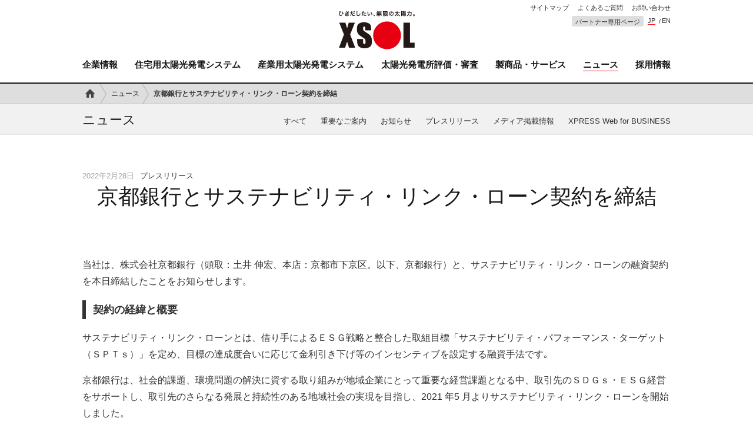

--- FILE ---
content_type: text/html; charset=UTF-8
request_url: https://www.xsol.co.jp/news/2022/02/28037/
body_size: 12023
content:
<!doctype html>
<html lang="ja">
<head>
<meta charset="UTF-8">
<meta name="viewport" content="width=device-width,maximum-scale=1.0,user-scalable=yes">
<meta name="format-detection" content="telephone=no">
  <meta http-equiv="Cache-Control" content="no-cache">
  <meta http-equiv="Pragma" content="no-cache">
  <meta http-equiv="Expires" content="0">

<link rel="stylesheet" href="https://www.xsol.co.jp/wp-content/themes/2016/js/slick/slick.css" type="text/css" media="screen">
<link rel="stylesheet" href="https://www.xsol.co.jp/wp-content/themes/2016/js/owl/owl.carousel.css" type="text/css" media="screen">
<link rel="stylesheet" href="https://www.xsol.co.jp/wp-content/themes/2016/js/perfect-scrollbar/perfect-scrollbar.min.css" type="text/css" media="screen">
<link rel="stylesheet" href="https://www.xsol.co.jp/wp-content/themes/2016/js/fancybox/jquery.fancybox-1.3.1.css" type="text/css" media="screen">
<link rel="stylesheet" href="https://www.xsol.co.jp/wp-content/themes/2016/css/style.css?260114" type="text/css" media="screen,print">
<link rel="stylesheet" href="https://www.xsol.co.jp/wp-content/themes/2016/css/footer.css" type="text/css" media="screen,print">

<link rel="stylesheet" href="https://www.xsol.co.jp/wp-content/themes/2016/css/news_fonts.css" type="text/css" media="screen,print">
<link rel="stylesheet" href="https://www.xsol.co.jp/wp-content/themes/2016/css/news_style.css" type="text/css" media="screen,print">
<link rel="stylesheet" href="https://www.xsol.co.jp/wp-content/themes/2016/css/news_style02.css" type="text/css" media="screen,print">

<script src="https://www.xsol.co.jp/wp-content/themes/2016/js/jquery-1.10.2.min.js"></script>
<script src="https://www.xsol.co.jp/wp-content/themes/2016/js/jquery-migrate.js"></script>
<script src="https://www.xsol.co.jp/wp-content/themes/2016/js/jquery.easing.min.js"></script>
<script src="https://www.xsol.co.jp/wp-content/themes/2016/js/jquery.scrollTo-min.js"></script>
<script src="https://www.xsol.co.jp/wp-content/themes/2016/js/slick/slick.js"></script>
<script src="https://www.xsol.co.jp/wp-content/themes/2016/js/owl/owl.carousel.min.js"></script>
<script src="https://www.xsol.co.jp/wp-content/themes/2016/js/perfect-scrollbar/perfect-scrollbar.jquery.min.js"></script>
<script src="https://www.xsol.co.jp/wp-content/themes/2016/js/jquery.waypoints.min.js"></script>
<script src="https://www.xsol.co.jp/wp-content/themes/2016/js/jqueryAutoHeight.js"></script>
<script src="https://www.xsol.co.jp/wp-content/themes/2016/js/fancybox/jquery.fancybox-1.3.1.pack.js"></script>
<script src="https://www.xsol.co.jp/wp-content/themes/2016/js/jquery.rwdImageMaps.min.js"></script>
<script src="https://www.xsol.co.jp/wp-content/themes/2016/js/scripts.js"></script>

<!--[if lt IE 9]><script language="javascript" type="text/javascript" src="//html5shim.googlecode.com/svn/trunk/html5.js"></script><![endif]-->
<!--[if IE 7]><link rel="stylesheet" href="https://www.xsol.co.jp/wp-content/themes/2016/css/symbols-ie7.css"><![endif]-->

<link rel="stylesheet" href="https://www.xsol.co.jp/wp-content/themes/2016/css/search.css" type="text/css" media="screen,print">
<script src="https://www.xsol.co.jp/wp-content/themes/2016/js/search.js"></script>





<meta name="keywords" content="太陽光発電,EPC,施工,メンテナンス,エクソル,XSOL" />
<meta name="description" content="太陽光発電の総合企業【XSOL(エクソル)】からお知らせしたニュースをご紹介しています。太陽光発電を、将来にわたる持続可能な日本の基幹エネルギーへすべく、お客様と太陽光発電の様々な関わり方をサポートいたします。" />
	<style>img:is([sizes="auto" i], [sizes^="auto," i]) { contain-intrinsic-size: 3000px 1500px }</style>
	
		<!-- All in One SEO 4.2.0 -->
		<title>京都銀行とサステナビリティ・リンク・ローン契約を締結 - 太陽光発電のXSOL（エクソル）</title>
		<meta name="description" content="当社は、株式会社京都銀行（頭取：土井 伸宏、本店：京都市下京区。以下、京都銀行）と、サステナビリティ・リンク・" />
		<meta name="robots" content="max-image-preview:large" />
		<link rel="canonical" href="https://www.xsol.co.jp/news/2022/02/28037/" />
		<meta property="og:locale" content="ja_JP" />
		<meta property="og:site_name" content="太陽光発電のXSOL（エクソル） -" />
		<meta property="og:type" content="article" />
		<meta property="og:title" content="京都銀行とサステナビリティ・リンク・ローン契約を締結 - 太陽光発電のXSOL（エクソル）" />
		<meta property="og:description" content="当社は、株式会社京都銀行（頭取：土井 伸宏、本店：京都市下京区。以下、京都銀行）と、サステナビリティ・リンク・" />
		<meta property="og:url" content="https://www.xsol.co.jp/news/2022/02/28037/" />
		<meta property="og:image" content="https://www.xsol.co.jp/wp-content/uploads/2022/05/xsol-logo-scaled.jpg" />
		<meta property="og:image:secure_url" content="https://www.xsol.co.jp/wp-content/uploads/2022/05/xsol-logo-scaled.jpg" />
		<meta property="og:image:width" content="2560" />
		<meta property="og:image:height" content="1336" />
		<meta property="article:published_time" content="2022-02-28T07:00:47+00:00" />
		<meta property="article:modified_time" content="2022-02-28T07:04:03+00:00" />
		<meta property="article:publisher" content="https://www.facebook.com/XSOL.official/" />
		<meta name="twitter:card" content="summary_large_image" />
		<meta name="twitter:site" content="@XSOL_JP" />
		<meta name="twitter:title" content="京都銀行とサステナビリティ・リンク・ローン契約を締結 - 太陽光発電のXSOL（エクソル）" />
		<meta name="twitter:description" content="当社は、株式会社京都銀行（頭取：土井 伸宏、本店：京都市下京区。以下、京都銀行）と、サステナビリティ・リンク・" />
		<meta name="twitter:creator" content="@XSOL_JP" />
		<meta name="twitter:image" content="https://www.xsol.co.jp/wp-content/uploads/2022/05/xsollogo.jpg" />
		<script type="application/ld+json" class="aioseo-schema">
			{"@context":"https:\/\/schema.org","@graph":[{"@type":"WebSite","@id":"https:\/\/www.xsol.co.jp\/#website","url":"https:\/\/www.xsol.co.jp\/","name":"\u592a\u967d\u5149\u767a\u96fb\u306eXSOL\uff08\u30a8\u30af\u30bd\u30eb\uff09","inLanguage":"ja","publisher":{"@id":"https:\/\/www.xsol.co.jp\/#organization"}},{"@type":"Organization","@id":"https:\/\/www.xsol.co.jp\/#organization","name":"\u682a\u5f0f\u4f1a\u793e\u30a8\u30af\u30bd\u30eb","url":"https:\/\/www.xsol.co.jp\/","logo":{"@type":"ImageObject","@id":"https:\/\/www.xsol.co.jp\/#organizationLogo","url":"https:\/\/www.xsol.co.jp\/wp-content\/uploads\/2022\/05\/xsollogo.jpg","width":280,"height":150,"caption":"\u592a\u967d\u5149\u767a\u96fb\u306eXSOL\uff08\u30a8\u30af\u30bd\u30eb\uff09"},"image":{"@id":"https:\/\/www.xsol.co.jp\/#organizationLogo"},"sameAs":["https:\/\/www.facebook.com\/XSOL.official\/","https:\/\/twitter.com\/XSOL_JP"]},{"@type":"BreadcrumbList","@id":"https:\/\/www.xsol.co.jp\/news\/2022\/02\/28037\/#breadcrumblist","itemListElement":[{"@type":"ListItem","@id":"https:\/\/www.xsol.co.jp\/#listItem","position":1,"item":{"@type":"WebPage","@id":"https:\/\/www.xsol.co.jp\/","name":"Home","description":"\u30a8\u30af\u30bd\u30eb\u306f\u3001\u592a\u967d\u5149\u767a\u96fb\u696d\u754c\u3092\u727d\u5f15\u3059\u308b\u552f\u4e00\u7121\u4e8c\u306e\u30d1\u30ef\u30fc\u30fb\u30a4\u30ce\u30d9\u30fc\u30b7\u30e7\u30f3\u4f01\u696d\u3067\u3059\u3002\u592a\u967d\u5149\u767a\u96fb\u3092\u3001\u5c06\u6765\u306b\u308f\u305f\u308b\u6301\u7d9a\u53ef\u80fd\u306a\u65e5\u672c\u306e\u57fa\u5e79\u30a8\u30cd\u30eb\u30ae\u30fc\u3078\u3059\u3079\u304f\u3001\u300c\u9577\u671f\u5b89\u5b9a\u7a3c\u50cd\u306e\u5b9f\u73fe\u300d\u3068\u300c \u3055\u3089\u306a\u308b\u30a8\u30cd\u30eb\u30ae\u30fc\u30b3\u30b9\u30c8\u4f4e\u6e1b\u300d\u3092\u4f7f\u547d\u3068\u3057\u3066\u3001\u30e6\u30fc\u30b6\u30fc\u304c\u6c42\u3081\u308b\u4fa1\u5024\u3092\u5275\u9020\u30fb\u63d0\u4f9b\u3057\u3066\u3044\u307e\u3059\u3002","url":"https:\/\/www.xsol.co.jp\/"},"nextItem":"https:\/\/www.xsol.co.jp\/news\/2022\/02\/28037\/#listItem"},{"@type":"ListItem","@id":"https:\/\/www.xsol.co.jp\/news\/2022\/02\/28037\/#listItem","position":2,"item":{"@type":"WebPage","@id":"https:\/\/www.xsol.co.jp\/news\/2022\/02\/28037\/","name":"\u4eac\u90fd\u9280\u884c\u3068\u30b5\u30b9\u30c6\u30ca\u30d3\u30ea\u30c6\u30a3\u30fb\u30ea\u30f3\u30af\u30fb\u30ed\u30fc\u30f3\u5951\u7d04\u3092\u7de0\u7d50","description":"\u5f53\u793e\u306f\u3001\u682a\u5f0f\u4f1a\u793e\u4eac\u90fd\u9280\u884c\uff08\u982d\u53d6\uff1a\u571f\u4e95 \u4f38\u5b8f\u3001\u672c\u5e97\uff1a\u4eac\u90fd\u5e02\u4e0b\u4eac\u533a\u3002\u4ee5\u4e0b\u3001\u4eac\u90fd\u9280\u884c\uff09\u3068\u3001\u30b5\u30b9\u30c6\u30ca\u30d3\u30ea\u30c6\u30a3\u30fb\u30ea\u30f3\u30af\u30fb","url":"https:\/\/www.xsol.co.jp\/news\/2022\/02\/28037\/"},"previousItem":"https:\/\/www.xsol.co.jp\/#listItem"}]},{"@type":"Person","@id":"https:\/\/www.xsol.co.jp\/author\/xsol_manager\/#author","url":"https:\/\/www.xsol.co.jp\/author\/xsol_manager\/","name":"xsol_manager","image":{"@type":"ImageObject","@id":"https:\/\/www.xsol.co.jp\/news\/2022\/02\/28037\/#authorImage","url":"https:\/\/secure.gravatar.com\/avatar\/1777b864f2b22b14e9a37bd631cf6d157b2772b326fdf080ae142b7c7497aeda?s=96&d=mm&r=g","width":96,"height":96,"caption":"xsol_manager"},"sameAs":["https:\/\/www.facebook.com\/XSOL.official\/","https:\/\/twitter.com\/XSOL_JP"]},{"@type":"WebPage","@id":"https:\/\/www.xsol.co.jp\/news\/2022\/02\/28037\/#webpage","url":"https:\/\/www.xsol.co.jp\/news\/2022\/02\/28037\/","name":"\u4eac\u90fd\u9280\u884c\u3068\u30b5\u30b9\u30c6\u30ca\u30d3\u30ea\u30c6\u30a3\u30fb\u30ea\u30f3\u30af\u30fb\u30ed\u30fc\u30f3\u5951\u7d04\u3092\u7de0\u7d50 - \u592a\u967d\u5149\u767a\u96fb\u306eXSOL\uff08\u30a8\u30af\u30bd\u30eb\uff09","description":"\u5f53\u793e\u306f\u3001\u682a\u5f0f\u4f1a\u793e\u4eac\u90fd\u9280\u884c\uff08\u982d\u53d6\uff1a\u571f\u4e95 \u4f38\u5b8f\u3001\u672c\u5e97\uff1a\u4eac\u90fd\u5e02\u4e0b\u4eac\u533a\u3002\u4ee5\u4e0b\u3001\u4eac\u90fd\u9280\u884c\uff09\u3068\u3001\u30b5\u30b9\u30c6\u30ca\u30d3\u30ea\u30c6\u30a3\u30fb\u30ea\u30f3\u30af\u30fb","inLanguage":"ja","isPartOf":{"@id":"https:\/\/www.xsol.co.jp\/#website"},"breadcrumb":{"@id":"https:\/\/www.xsol.co.jp\/news\/2022\/02\/28037\/#breadcrumblist"},"author":"https:\/\/www.xsol.co.jp\/author\/xsol_manager\/#author","creator":"https:\/\/www.xsol.co.jp\/author\/xsol_manager\/#author","datePublished":"2022-02-28T07:00:47+09:00","dateModified":"2022-02-28T07:04:03+09:00"}]}
		</script>
		<!-- All in One SEO -->

<script>var ajaxurl='https://www.xsol.co.jp/wp-admin/admin-ajax.php';</script>
		<!-- This site uses the Google Analytics by MonsterInsights plugin v8.5.2 - Using Analytics tracking - https://www.monsterinsights.com/ -->
							<script src="//www.googletagmanager.com/gtag/js?id=G-M2D3F0L764"  data-cfasync="false" data-wpfc-render="false" type="text/javascript" async></script>
			<script data-cfasync="false" data-wpfc-render="false" type="text/javascript">
				var mi_version = '8.5.2';
				var mi_track_user = true;
				var mi_no_track_reason = '';
				
								var disableStrs = [
										'ga-disable-G-M2D3F0L764',
														];

				/* Function to detect opted out users */
				function __gtagTrackerIsOptedOut() {
					for ( var index = 0; index < disableStrs.length; index++ ) {
						if ( document.cookie.indexOf( disableStrs[ index ] + '=true' ) > -1 ) {
							return true;
						}
					}

					return false;
				}

				/* Disable tracking if the opt-out cookie exists. */
				if ( __gtagTrackerIsOptedOut() ) {
					for ( var index = 0; index < disableStrs.length; index++ ) {
						window[ disableStrs[ index ] ] = true;
					}
				}

				/* Opt-out function */
				function __gtagTrackerOptout() {
					for ( var index = 0; index < disableStrs.length; index++ ) {
						document.cookie = disableStrs[ index ] + '=true; expires=Thu, 31 Dec 2099 23:59:59 UTC; path=/';
						window[ disableStrs[ index ] ] = true;
					}
				}

				if ( 'undefined' === typeof gaOptout ) {
					function gaOptout() {
						__gtagTrackerOptout();
					}
				}
								window.dataLayer = window.dataLayer || [];

				window.MonsterInsightsDualTracker = {
					helpers: {},
					trackers: {},
				};
				if ( mi_track_user ) {
					function __gtagDataLayer() {
						dataLayer.push( arguments );
					}

					function __gtagTracker( type, name, parameters ) {
						if (!parameters) {
							parameters = {};
						}

						if (parameters.send_to) {
							__gtagDataLayer.apply( null, arguments );
							return;
						}

						if ( type === 'event' ) {
															parameters.send_to = monsterinsights_frontend.v4_id;
								var hookName = name;
								if ( typeof parameters[ 'event_category' ] !== 'undefined' ) {
									hookName = parameters[ 'event_category' ] + ':' + name;
								}

								if ( typeof MonsterInsightsDualTracker.trackers[ hookName ] !== 'undefined' ) {
									MonsterInsightsDualTracker.trackers[ hookName ]( parameters );
								} else {
									__gtagDataLayer( 'event', name, parameters );
								}
							
													} else {
							__gtagDataLayer.apply( null, arguments );
						}
					}
					__gtagTracker( 'js', new Date() );
					__gtagTracker( 'set', {
						'developer_id.dZGIzZG' : true,
											} );
										__gtagTracker( 'config', 'G-M2D3F0L764', {"forceSSL":"true","link_attribution":"true"} );
															window.gtag = __gtagTracker;											(function () {
							/* https://developers.google.com/analytics/devguides/collection/analyticsjs/ */
							/* ga and __gaTracker compatibility shim. */
							var noopfn = function () {
								return null;
							};
							var newtracker = function () {
								return new Tracker();
							};
							var Tracker = function () {
								return null;
							};
							var p = Tracker.prototype;
							p.get = noopfn;
							p.set = noopfn;
							p.send = function (){
								var args = Array.prototype.slice.call(arguments);
								args.unshift( 'send' );
								__gaTracker.apply(null, args);
							};
							var __gaTracker = function () {
								var len = arguments.length;
								if ( len === 0 ) {
									return;
								}
								var f = arguments[len - 1];
								if ( typeof f !== 'object' || f === null || typeof f.hitCallback !== 'function' ) {
									if ( 'send' === arguments[0] ) {
										var hitConverted, hitObject = false, action;
										if ( 'event' === arguments[1] ) {
											if ( 'undefined' !== typeof arguments[3] ) {
												hitObject = {
													'eventAction': arguments[3],
													'eventCategory': arguments[2],
													'eventLabel': arguments[4],
													'value': arguments[5] ? arguments[5] : 1,
												}
											}
										}
										if ( 'pageview' === arguments[1] ) {
											if ( 'undefined' !== typeof arguments[2] ) {
												hitObject = {
													'eventAction': 'page_view',
													'page_path' : arguments[2],
												}
											}
										}
										if ( typeof arguments[2] === 'object' ) {
											hitObject = arguments[2];
										}
										if ( typeof arguments[5] === 'object' ) {
											Object.assign( hitObject, arguments[5] );
										}
										if ( 'undefined' !== typeof arguments[1].hitType ) {
											hitObject = arguments[1];
											if ( 'pageview' === hitObject.hitType ) {
												hitObject.eventAction = 'page_view';
											}
										}
										if ( hitObject ) {
											action = 'timing' === arguments[1].hitType ? 'timing_complete' : hitObject.eventAction;
											hitConverted = mapArgs( hitObject );
											__gtagTracker( 'event', action, hitConverted );
										}
									}
									return;
								}

								function mapArgs( args ) {
									var arg, hit = {};
									var gaMap = {
										'eventCategory': 'event_category',
										'eventAction': 'event_action',
										'eventLabel': 'event_label',
										'eventValue': 'event_value',
										'nonInteraction': 'non_interaction',
										'timingCategory': 'event_category',
										'timingVar': 'name',
										'timingValue': 'value',
										'timingLabel': 'event_label',
										'page' : 'page_path',
										'location' : 'page_location',
										'title' : 'page_title',
									};
									for ( arg in args ) {
																				if ( ! ( ! args.hasOwnProperty(arg) || ! gaMap.hasOwnProperty(arg) ) ) {
											hit[gaMap[arg]] = args[arg];
										} else {
											hit[arg] = args[arg];
										}
									}
									return hit;
								}

								try {
									f.hitCallback();
								} catch ( ex ) {
								}
							};
							__gaTracker.create = newtracker;
							__gaTracker.getByName = newtracker;
							__gaTracker.getAll = function () {
								return [];
							};
							__gaTracker.remove = noopfn;
							__gaTracker.loaded = true;
							window['__gaTracker'] = __gaTracker;
						})();
									} else {
										console.log( "" );
					( function () {
							function __gtagTracker() {
								return null;
							}
							window['__gtagTracker'] = __gtagTracker;
							window['gtag'] = __gtagTracker;
					} )();
									}
			</script>
				<!-- / Google Analytics by MonsterInsights -->
		<link rel='stylesheet' id='wp-block-library-css' href='https://www.xsol.co.jp/wp-includes/css/dist/block-library/style.min.css?ver=6.8.3' type='text/css' media='all' />
<style id='classic-theme-styles-inline-css' type='text/css'>
/*! This file is auto-generated */
.wp-block-button__link{color:#fff;background-color:#32373c;border-radius:9999px;box-shadow:none;text-decoration:none;padding:calc(.667em + 2px) calc(1.333em + 2px);font-size:1.125em}.wp-block-file__button{background:#32373c;color:#fff;text-decoration:none}
</style>
<style id='global-styles-inline-css' type='text/css'>
:root{--wp--preset--aspect-ratio--square: 1;--wp--preset--aspect-ratio--4-3: 4/3;--wp--preset--aspect-ratio--3-4: 3/4;--wp--preset--aspect-ratio--3-2: 3/2;--wp--preset--aspect-ratio--2-3: 2/3;--wp--preset--aspect-ratio--16-9: 16/9;--wp--preset--aspect-ratio--9-16: 9/16;--wp--preset--color--black: #000000;--wp--preset--color--cyan-bluish-gray: #abb8c3;--wp--preset--color--white: #ffffff;--wp--preset--color--pale-pink: #f78da7;--wp--preset--color--vivid-red: #cf2e2e;--wp--preset--color--luminous-vivid-orange: #ff6900;--wp--preset--color--luminous-vivid-amber: #fcb900;--wp--preset--color--light-green-cyan: #7bdcb5;--wp--preset--color--vivid-green-cyan: #00d084;--wp--preset--color--pale-cyan-blue: #8ed1fc;--wp--preset--color--vivid-cyan-blue: #0693e3;--wp--preset--color--vivid-purple: #9b51e0;--wp--preset--gradient--vivid-cyan-blue-to-vivid-purple: linear-gradient(135deg,rgba(6,147,227,1) 0%,rgb(155,81,224) 100%);--wp--preset--gradient--light-green-cyan-to-vivid-green-cyan: linear-gradient(135deg,rgb(122,220,180) 0%,rgb(0,208,130) 100%);--wp--preset--gradient--luminous-vivid-amber-to-luminous-vivid-orange: linear-gradient(135deg,rgba(252,185,0,1) 0%,rgba(255,105,0,1) 100%);--wp--preset--gradient--luminous-vivid-orange-to-vivid-red: linear-gradient(135deg,rgba(255,105,0,1) 0%,rgb(207,46,46) 100%);--wp--preset--gradient--very-light-gray-to-cyan-bluish-gray: linear-gradient(135deg,rgb(238,238,238) 0%,rgb(169,184,195) 100%);--wp--preset--gradient--cool-to-warm-spectrum: linear-gradient(135deg,rgb(74,234,220) 0%,rgb(151,120,209) 20%,rgb(207,42,186) 40%,rgb(238,44,130) 60%,rgb(251,105,98) 80%,rgb(254,248,76) 100%);--wp--preset--gradient--blush-light-purple: linear-gradient(135deg,rgb(255,206,236) 0%,rgb(152,150,240) 100%);--wp--preset--gradient--blush-bordeaux: linear-gradient(135deg,rgb(254,205,165) 0%,rgb(254,45,45) 50%,rgb(107,0,62) 100%);--wp--preset--gradient--luminous-dusk: linear-gradient(135deg,rgb(255,203,112) 0%,rgb(199,81,192) 50%,rgb(65,88,208) 100%);--wp--preset--gradient--pale-ocean: linear-gradient(135deg,rgb(255,245,203) 0%,rgb(182,227,212) 50%,rgb(51,167,181) 100%);--wp--preset--gradient--electric-grass: linear-gradient(135deg,rgb(202,248,128) 0%,rgb(113,206,126) 100%);--wp--preset--gradient--midnight: linear-gradient(135deg,rgb(2,3,129) 0%,rgb(40,116,252) 100%);--wp--preset--font-size--small: 13px;--wp--preset--font-size--medium: 20px;--wp--preset--font-size--large: 36px;--wp--preset--font-size--x-large: 42px;--wp--preset--spacing--20: 0.44rem;--wp--preset--spacing--30: 0.67rem;--wp--preset--spacing--40: 1rem;--wp--preset--spacing--50: 1.5rem;--wp--preset--spacing--60: 2.25rem;--wp--preset--spacing--70: 3.38rem;--wp--preset--spacing--80: 5.06rem;--wp--preset--shadow--natural: 6px 6px 9px rgba(0, 0, 0, 0.2);--wp--preset--shadow--deep: 12px 12px 50px rgba(0, 0, 0, 0.4);--wp--preset--shadow--sharp: 6px 6px 0px rgba(0, 0, 0, 0.2);--wp--preset--shadow--outlined: 6px 6px 0px -3px rgba(255, 255, 255, 1), 6px 6px rgba(0, 0, 0, 1);--wp--preset--shadow--crisp: 6px 6px 0px rgba(0, 0, 0, 1);}:where(.is-layout-flex){gap: 0.5em;}:where(.is-layout-grid){gap: 0.5em;}body .is-layout-flex{display: flex;}.is-layout-flex{flex-wrap: wrap;align-items: center;}.is-layout-flex > :is(*, div){margin: 0;}body .is-layout-grid{display: grid;}.is-layout-grid > :is(*, div){margin: 0;}:where(.wp-block-columns.is-layout-flex){gap: 2em;}:where(.wp-block-columns.is-layout-grid){gap: 2em;}:where(.wp-block-post-template.is-layout-flex){gap: 1.25em;}:where(.wp-block-post-template.is-layout-grid){gap: 1.25em;}.has-black-color{color: var(--wp--preset--color--black) !important;}.has-cyan-bluish-gray-color{color: var(--wp--preset--color--cyan-bluish-gray) !important;}.has-white-color{color: var(--wp--preset--color--white) !important;}.has-pale-pink-color{color: var(--wp--preset--color--pale-pink) !important;}.has-vivid-red-color{color: var(--wp--preset--color--vivid-red) !important;}.has-luminous-vivid-orange-color{color: var(--wp--preset--color--luminous-vivid-orange) !important;}.has-luminous-vivid-amber-color{color: var(--wp--preset--color--luminous-vivid-amber) !important;}.has-light-green-cyan-color{color: var(--wp--preset--color--light-green-cyan) !important;}.has-vivid-green-cyan-color{color: var(--wp--preset--color--vivid-green-cyan) !important;}.has-pale-cyan-blue-color{color: var(--wp--preset--color--pale-cyan-blue) !important;}.has-vivid-cyan-blue-color{color: var(--wp--preset--color--vivid-cyan-blue) !important;}.has-vivid-purple-color{color: var(--wp--preset--color--vivid-purple) !important;}.has-black-background-color{background-color: var(--wp--preset--color--black) !important;}.has-cyan-bluish-gray-background-color{background-color: var(--wp--preset--color--cyan-bluish-gray) !important;}.has-white-background-color{background-color: var(--wp--preset--color--white) !important;}.has-pale-pink-background-color{background-color: var(--wp--preset--color--pale-pink) !important;}.has-vivid-red-background-color{background-color: var(--wp--preset--color--vivid-red) !important;}.has-luminous-vivid-orange-background-color{background-color: var(--wp--preset--color--luminous-vivid-orange) !important;}.has-luminous-vivid-amber-background-color{background-color: var(--wp--preset--color--luminous-vivid-amber) !important;}.has-light-green-cyan-background-color{background-color: var(--wp--preset--color--light-green-cyan) !important;}.has-vivid-green-cyan-background-color{background-color: var(--wp--preset--color--vivid-green-cyan) !important;}.has-pale-cyan-blue-background-color{background-color: var(--wp--preset--color--pale-cyan-blue) !important;}.has-vivid-cyan-blue-background-color{background-color: var(--wp--preset--color--vivid-cyan-blue) !important;}.has-vivid-purple-background-color{background-color: var(--wp--preset--color--vivid-purple) !important;}.has-black-border-color{border-color: var(--wp--preset--color--black) !important;}.has-cyan-bluish-gray-border-color{border-color: var(--wp--preset--color--cyan-bluish-gray) !important;}.has-white-border-color{border-color: var(--wp--preset--color--white) !important;}.has-pale-pink-border-color{border-color: var(--wp--preset--color--pale-pink) !important;}.has-vivid-red-border-color{border-color: var(--wp--preset--color--vivid-red) !important;}.has-luminous-vivid-orange-border-color{border-color: var(--wp--preset--color--luminous-vivid-orange) !important;}.has-luminous-vivid-amber-border-color{border-color: var(--wp--preset--color--luminous-vivid-amber) !important;}.has-light-green-cyan-border-color{border-color: var(--wp--preset--color--light-green-cyan) !important;}.has-vivid-green-cyan-border-color{border-color: var(--wp--preset--color--vivid-green-cyan) !important;}.has-pale-cyan-blue-border-color{border-color: var(--wp--preset--color--pale-cyan-blue) !important;}.has-vivid-cyan-blue-border-color{border-color: var(--wp--preset--color--vivid-cyan-blue) !important;}.has-vivid-purple-border-color{border-color: var(--wp--preset--color--vivid-purple) !important;}.has-vivid-cyan-blue-to-vivid-purple-gradient-background{background: var(--wp--preset--gradient--vivid-cyan-blue-to-vivid-purple) !important;}.has-light-green-cyan-to-vivid-green-cyan-gradient-background{background: var(--wp--preset--gradient--light-green-cyan-to-vivid-green-cyan) !important;}.has-luminous-vivid-amber-to-luminous-vivid-orange-gradient-background{background: var(--wp--preset--gradient--luminous-vivid-amber-to-luminous-vivid-orange) !important;}.has-luminous-vivid-orange-to-vivid-red-gradient-background{background: var(--wp--preset--gradient--luminous-vivid-orange-to-vivid-red) !important;}.has-very-light-gray-to-cyan-bluish-gray-gradient-background{background: var(--wp--preset--gradient--very-light-gray-to-cyan-bluish-gray) !important;}.has-cool-to-warm-spectrum-gradient-background{background: var(--wp--preset--gradient--cool-to-warm-spectrum) !important;}.has-blush-light-purple-gradient-background{background: var(--wp--preset--gradient--blush-light-purple) !important;}.has-blush-bordeaux-gradient-background{background: var(--wp--preset--gradient--blush-bordeaux) !important;}.has-luminous-dusk-gradient-background{background: var(--wp--preset--gradient--luminous-dusk) !important;}.has-pale-ocean-gradient-background{background: var(--wp--preset--gradient--pale-ocean) !important;}.has-electric-grass-gradient-background{background: var(--wp--preset--gradient--electric-grass) !important;}.has-midnight-gradient-background{background: var(--wp--preset--gradient--midnight) !important;}.has-small-font-size{font-size: var(--wp--preset--font-size--small) !important;}.has-medium-font-size{font-size: var(--wp--preset--font-size--medium) !important;}.has-large-font-size{font-size: var(--wp--preset--font-size--large) !important;}.has-x-large-font-size{font-size: var(--wp--preset--font-size--x-large) !important;}
:where(.wp-block-post-template.is-layout-flex){gap: 1.25em;}:where(.wp-block-post-template.is-layout-grid){gap: 1.25em;}
:where(.wp-block-columns.is-layout-flex){gap: 2em;}:where(.wp-block-columns.is-layout-grid){gap: 2em;}
:root :where(.wp-block-pullquote){font-size: 1.5em;line-height: 1.6;}
</style>
<script type="text/javascript" src="https://www.xsol.co.jp/wp-content/plugins/google-analytics-for-wordpress/assets/js/frontend-gtag.min.js?ver=8.5.2" id="monsterinsights-frontend-script-js"></script>
<script data-cfasync="false" data-wpfc-render="false" type="text/javascript" id='monsterinsights-frontend-script-js-extra'>/* <![CDATA[ */
var monsterinsights_frontend = {"js_events_tracking":"true","download_extensions":"doc,pdf,ppt,zip,xls,docx,pptx,xlsx","inbound_paths":"[{\"path\":\"\\\/go\\\/\",\"label\":\"affiliate\"},{\"path\":\"\\\/recommend\\\/\",\"label\":\"affiliate\"}]","home_url":"https:\/\/www.xsol.co.jp","hash_tracking":"false","ua":"","v4_id":"G-M2D3F0L764"};/* ]]> */
</script>

<link rel="apple-touch-icon" sizes="57x57" href="/apple-touch-icon-57x57.png">
<link rel="apple-touch-icon" sizes="60x60" href="/apple-touch-icon-60x60.png">
<link rel="apple-touch-icon" sizes="72x72" href="/apple-touch-icon-72x72.png">
<link rel="apple-touch-icon" sizes="76x76" href="/apple-touch-icon-76x76.png">
<link rel="apple-touch-icon" sizes="114x114" href="/apple-touch-icon-114x114.png">
<link rel="apple-touch-icon" sizes="120x120" href="/apple-touch-icon-120x120.png">
<link rel="apple-touch-icon" sizes="144x144" href="/apple-touch-icon-144x144.png">
<link rel="apple-touch-icon" sizes="152x152" href="/apple-touch-icon-152x152.png">
<link rel="apple-touch-icon" sizes="180x180" href="/apple-touch-icon-180x180.png">
<link rel="icon" type="image/png" href="/favicon-32x32.png" sizes="32x32">
<link rel="icon" type="image/png" href="/favicon-194x194.png" sizes="194x194">
<link rel="icon" type="image/png" href="/favicon-96x96.png" sizes="96x96">
<link rel="icon" type="image/png" href="/android-chrome-192x192.png" sizes="192x192">
<link rel="icon" type="image/png" href="/favicon-16x16.png" sizes="16x16">
<link rel="manifest" href="/manifest.json">
<link rel="mask-icon" href="/safari-pinned-tab.svg" color="#5bbad5">
<meta name="msapplication-TileColor" content="#da532c">
<meta name="msapplication-TileImage" content="/mstile-144x144.png">
<meta name="theme-color" content="#ffffff">


</head>

<body>
<!-- Google Tag Manager -->
<noscript><iframe src="//www.googletagmanager.com/ns.html?id=GTM-N5JXNN"
height="0" width="0" style="display:none;visibility:hidden"></iframe></noscript>
<script>(function(w,d,s,l,i){w[l]=w[l]||[];w[l].push({'gtm.start':
new Date().getTime(),event:'gtm.js'});var f=d.getElementsByTagName(s)[0],
j=d.createElement(s),dl=l!='dataLayer'?'&l='+l:'';j.async=true;j.src=
'//www.googletagmanager.com/gtm.js?id='+i+dl;f.parentNode.insertBefore(j,f);
})(window,document,'script','dataLayer','GTM-N5JXNN');</script>
<!-- End Google Tag Manager -->

<div class="viewport">



<header class="logo">
<a href="/"><object data="https://www.xsol.co.jp/wp-content/themes/2016/img/logo.svg" type="image/svg+xml">
<img src="https://www.xsol.co.jp/wp-content/themes/2016/img/logo.png" width="129" alt="太陽光発電のXSOL（エクソル）">
</object>
</a></header>



<div class="mobile">
<a class="menu__toggle" href="#">MENU</a>
</div>



<div class="menu desktop">
<div class="wrapper">


<ul class="global">
<li class="global__item "><a href="https://www.xsol.co.jp/corporate/">企業情報</a>
<div class="category-area hNavi201803">
<div class="category-box">
<div class="category-title">企業情報</div>
<div class="category-top"><a href="https://www.xsol.co.jp/corporate/">企業情報トップ</a></div>
</div>
<ul>
<li class="local__item mobile"><a href="https://www.xsol.co.jp/corporate/">トップ</a>
</li>
<li class="local__item "><a href="https://www.xsol.co.jp/corporate/greeting/">トップメッセージ</a>
</li>
<li class="local__item "><a href="https://www.xsol.co.jp/corporate/xsolution/">太陽光発電には何ができるのか？</a>
</li>
<li class="local__item "><a href="https://www.xsol.co.jp/corporate/xsol_mission/">XSOLの使命・経営理念</a>
</li>
<li class="local__item "><a href="https://www.xsol.co.jp/corporate/ourbusiness/">事業内容</a>
</li>
<li class="local__item "><a href="https://www.xsol.co.jp/corporate/profile/">会社概要</a>
</li>
<li class="local__item "><a href="https://www.xsol.co.jp/corporate/access/">事業所</a>
</li>
<li class="local__item "><a href="https://www.xsol.co.jp/corporate/sdgs">エクソルとSDGs</a>
</li>
<li class="local__item "><a href="https://www.xsol.co.jp/corporate/social_activity/">社会活動</a>
</li>
<li class="local__item "><a href="https://www.xsol.co.jp/corporate/mediacoverage/">メディア掲載情報</a>
</li>
</ul>
</div>
</li>
<li class="global__item "><a href="https://www.xsol.co.jp/house/">住宅用太陽光発電システム</a>
<div class="category-area hNavi201803">
<div class="category-box">
<div class="category-title">住宅用太陽光発電システム</div>
<div class="category-top"><a href="https://www.xsol.co.jp/house/">住宅用太陽光発電システムトップ</a></div>
</div>
<ul>
<li class="local__item mobile"><a href="https://www.xsol.co.jp/house/">トップ</a>
</li>
<li class="local__item "><a href="https://www.xsol.co.jp/house/pvsystem/">住宅用太陽光発電とは</a>
</li>
<li class="local__item "><a href="https://www.xsol.co.jp/house/switchingplan/">電気料金切り替えプラン</a>
</li>
<li class="local__item "><a href="https://www.xsol.co.jp/blackout-sim_lp/">停電レス・救シミュレーター</a>
</li>
<li class="local__item "><a href="https://www.xsol.co.jp/house/epc/">エクソルの EPC（住宅）</a>
</li>
<li class="local__item "><a href="https://www.xsol.co.jp/house/flow/">導入の流れ</a>
</li>
<li class="local__item "><a href="https://www.xsol.co.jp/industry/partners/">パートナー募集</a>
</li>
<li class="local__item "><a href="https://www.xsol.co.jp/faq/solar-2/">よくあるご質問</a>
</li>
<li class="local__item "><a href="/jp/products-solutions/renewable-energy/products-technical-services/solar-power/h-solar.html">東芝住宅用太陽光発電システム</a>
</li>
</ul>
</div>
</li>
<li class="global__item "><a href="https://www.xsol.co.jp/industry/">産業用太陽光発電システム</a>
<div class="category-area hNavi201803">
<div class="category-box">
<div class="category-title">産業用太陽光発電システム</div>
<div class="category-top"><a href="https://www.xsol.co.jp/industry/">産業用太陽光発電システムトップ</a></div>
</div>
<ul>
<li class="local__item mobile"><a href="https://www.xsol.co.jp/industry/">トップ</a>
</li>
<li class="local__item "><a href="https://www.xsol.co.jp/industry/self_consumption/">自家消費型太陽光発電システム</a>
</li>
<li class="local__item "><a href="https://www.xsol.co.jp/industry/solar_carport_solutions/">ソーラーカーポートソリューション</a>
</li>
<li class="local__item "><a href="https://www.xsol.co.jp/industry/epc/">エクソルの EPC（産業）</a>
</li>
<li class="local__item "><a href="https://www.xsol.co.jp/recruitment_pv/">太陽光発電所・案件募集</a>
</li>
<li class="local__item "><a href="https://www.xsol.co.jp/industry/flow/">導入の流れ</a>
</li>
<li class="local__item "><a href="https://www.xsol.co.jp/industry/partners/">パートナー募集</a>
</li>
<li class="local__item "><a href="https://www.xsol.co.jp/faq/solar/">よくあるご質問</a>
</li>
</ul>
</div>
</li>
<li class="global__item "><a href="https://www.xsol.co.jp/assessment/xsol-solar-star/">太陽光発電所評価・審査</a>
<div class="category-area hNavi201803">
<div class="category-box">
<div class="category-title">太陽光発電所評価・審査</div>
<div class="category-top"><a href="https://www.xsol.co.jp/assessment/xsol-solar-star/">太陽光発電所評価・審査トップ</a></div>
</div>
<ul>
<li class="local__item "><a href="https://www.xsol.co.jp/assessment/xsol-solar-star/details/">XSOL SOLAR STAR制度</a>
</li>
<li class="local__item "><a href="https://www.xsol.co.jp/assessment/xsol-solar-star-compensation/details/">XSOL SOLAR STAR補償</a>
</li>
</ul>
</div>
</li>
<li class="global__item "><a href="/product/">製商品・サービス</a>
<div class="category-area hNavi201803">
<div class="category-box">
<div class="category-title">製商品・サービス</div>
<div class="category-top"><a href="/product/">製商品・サービストップ</a></div>
</div>
<ul>
<li class="local__item mobile"><a href="/product/">製商品・サービストップ</a>
</li>
<li class="local__item "><a href="/product/lineup/">製商品ラインアップ</a>
</li>
<li class="local__item "><a href="https://www.xsol.co.jp/product/maintenance-service/">発電所メンテナンス・洗浄等</a>
</li>
<li class="local__item "><a href="https://www.xsol.co.jp/product/warranty/">エクソルの保証制度について</a>
</li>
<li class="local__item "><a href="https://www.xsol.co.jp/product/example/">導入事例</a>
</li>
<li class="local__item "><a href="https://www.xsol.co.jp/industry/exhibition/">展示会情報</a>
</li>
<li class="local__item "><a href="https://www.xsol.co.jp/faq/">よくあるご質問</a>
</li>
</ul>
</div>
</li>
<li class="global__item--current "><a href="/news/">ニュース</a>
<div class="category-area hNavi201803">
<div class="category-box">
<div class="category-title">ニュース</div>
<div class="category-top"><a href="/news/">ニューストップ</a></div>
</div>
<ul>
<li class="local__item "><a href="/news/">すべて</a>
</li>
<li class="local__item "><a href="/news/?news_category=important">重要なご案内</a>
</li>
<li class="local__item "><a href="/news/?news_category=topic">お知らせ</a>
</li>
<li class="local__item "><a href="/news/?news_category=release">プレスリリース</a>
</li>
<li class="local__item "><a href="/news/?news_category=media">メディア掲載情報</a>
</li>
<li class="local__item "><a href="/xpressbusiness/">XPRESS Web for BUSINESS</a>
</li>
</ul>
</div>
</li>
<li class="global__item "><a href="https://www.xsol.co.jp/recruit/">採用情報</a>
<div class="category-area hNavi201803">
<div class="category-box">
<div class="category-title">採用情報</div>
<div class="category-top"><a href="https://www.xsol.co.jp/recruit/">採用情報トップ</a></div>
</div>
<ul>
<li class="local__item "><a href="https://www.xsol.co.jp/recruit/newgrads/">新卒者採用 募集要項</a>
</li>
<li class="local__item "><a href="https://www.xsol.co.jp/recruit/message/">採用者メッセージ</a>
</li>
<li class="local__item "><a href="https://www.xsol.co.jp/recruit/about/">太陽光発電業界とエクソル</a>
</li>
<li class="local__item mobile"><a href="https://www.xsol.co.jp/recruit/">トップ</a>
</li>
<li class="local__item "><a href="https://www.xsol.co.jp/recruit/interview/">社員インタビュー</a>
</li>
<li class="local__item "><a href="https://www.xsol.co.jp/recruit/training/">社員研修</a>
</li>
<li class="local__item "><a href="https://hrmos.co/pages/xsol-saiyo">経験者採用 募集要項</a>
</li>
<li class="local__item "><a href="https://www.xsol.co.jp/recruit/environment/">職場環境</a>
</ul></li></ul>

<ul class="submenu">
<li class="submenu__item"><a href="/sitemap">サイトマップ</a></li>
<li class="submenu__item"><a href="/faq">よくあるご質問</a></li>
<li class="submenu__item"><a href="/contact">お問い合わせ</a></li>
<li class="submenu__item--partners"><a href="/partners">パートナー専用ページ</a></li>
</ul>

<ul class="lang">
<li class="lang__item--jp"><a href="/">JP</a></li>
<li class="lang__item--en"><a href="/en/">EN</a></li>
</ul>

<div class="search">


<!--
<form class="search__form" action="/">
<input type="text" class="search__text" name="s">
<input type="submit" class="search__submit" value="">
<a href="#" class="search__close"><i class="icon icon-cancel"></i></a>
</form> -->
</div>

</div>
</div>






<div class="path">
<div class="wrapper">
<a href="https://www.xsol.co.jp/"><i class="icon-home"></i></a>
<a href="/news">ニュース</a>
<span>京都銀行とサステナビリティ・リンク・ローン契約を締結</span>
</div>
</div>


<section class="title">
<div class="wrapper">
<h1>ニュース</h1>
	<ul class="nav"><li class="nav__item "><a href="/news/">すべて</a></li>
<li class="nav__item "><a href="/news/?news_category=important">重要なご案内</a></li>
<li class="nav__item "><a href="/news/?news_category=topic">お知らせ</a></li>
<li class="nav__item "><a href="/news/?news_category=release">プレスリリース</a></li>
<li class="nav__item "><a href="/news/?news_category=media">メディア掲載情報</a></li>
<li class="nav__item "><a href="/xpressbusiness/">XPRESS Web for BUSINESS</a></li>
</ul>

</div>
</section>



<div class="lead">
<div class="meta">
<span class="meta__date">2022年2月28日</span>
<span class="meta__category">
<span>プレスリリース</span></span>
</div>
<h2>京都銀行とサステナビリティ・リンク・ローン契約を締結</h2>
</div>




<section class="container content">
<div class="columns--one">
<div class="post">


<div class="post__content">
<p>当社は、株式会社京都銀行（頭取：土井 伸宏、本店：京都市下京区。以下、京都銀行）と、サステナビリティ・リンク・ローンの融資契約を本日締結したことをお知らせします。</p>
<h3 class="sitebarTitle coatingColorGray">契約の経緯と概要</h3>
<p>サステナビリティ・リンク・ローンとは、借り手によるＥＳＧ戦略と整合した取組目標「サステナビリティ・パフォーマンス・ターゲット（ＳＰＴｓ）」を定め、目標の達成度合いに応じて金利引き下げ等のインセンティブを設定する融資手法です｡</p>
<p>京都銀行は、社会的課題、環境問題の解決に資する取り組みが地域企業にとって重要な経営課題となる中、取引先のＳＤＧｓ・ＥＳＧ経営をサポートし、取引先のさらなる発展と持続性のある地域社会の実現を目指し、2021 年5 月よりサステナビリティ・リンク・ローンを開始しました。</p>
<p>当社においては、目標達成時の金利メリットを京都府の環境問題やその課題解決に必要となる施策や活動などに寄付するなどし、地域社会の持続的な発展に貢献することを目指します。</p>
<p>私たちエクソルは、太陽光発電システムの普及を推進することにより、人々の生活や生命の安全、暮らしの安心に対するリスクを減らします。そして、「太陽光発電の主力電源化」によるエネルギー自給率の向上を果たし、化石燃料の需要を減らすことに貢献し続けたいと考えております。</p>
<p>&nbsp;</p>
<p><strong>■プレスリリースおよびサービスの詳細につきましては以下のリンク先をご覧ください</strong></p>
<p><img decoding="async" loading="lazy" width="10" height="10" class="alignnone wp-image-18177 size-full" alt="ic_blank" src="https://www.xsol.co.jp/wp-content/uploads/2018/12/ic_blank.gif" /><span> </span><a href="https://www.xsol.co.jp/wp-content/uploads/2022/02/20220228_kyotobank_sll_PRESSRELEASE.pdf" target="_blank" rel="noopener">京都銀行とサステナビリティ・リンク・ローン契約を締結（PDF：83KB）</a></p>
</div>


</div>
</div>
</section>



<div class="post__nav">
<div class="columns--one">
<ul>
<a class="post__nav__prev button" href="https://www.xsol.co.jp/news/2022/02/27961/">前の記事へ</a><a class="post__nav__home button" href="https://www.xsol.co.jp/news">ニュース一覧へ</a>
<a class="post__nav__next button" href="https://www.xsol.co.jp/news/2022/03/28049/">次の記事へ</a></ul>
</div>
</div>



<script>
$(window).load(function(){
    setTableScroll('.post__content table'); // スマートフォン　表組スクロール
});    
</script>










<div class="pagetop">
  <div class="wrapper">
    <a href="#"><img src="https://www.xsol.co.jp/wp-content/themes/2016/img/up.png" alt="" width="48"></a>
  </div>
</div>



<footer class="footer">
  <div class="wrapper">


<!------------------------------------------PC---------------------------------------------->
<ul class="footer_pc">
	<li class="footer_pc_cate1"><a href="/corporate/">企業情報</a></li>
	<li>
		<ul class="footer_pc_cate2">
		<li><a href="/corporate/greeting/">トップメッセージ</a></li>
		<li><a href="/corporate/xsolution/">太陽光発電には何ができるのか？</a></li>
		<li><a href="/corporate/xsol_mission/">XSOLの使命・経営理念</a></li>
		<li><a href="/corporate/ourbusiness/">事業内容</a></li>
		<li><a href="/corporate/profile/">会社概要</a></li>
		<li><a href="/corporate/access/">事業所</a></li>
		<li><a href="/corporate/sdgs/">XSOLとSDGs</a></li>
		<li><a href="/corporate/social_activity/">社会活動</a></li>
		<li><a href="/corporate/mediacoverage/">メディア掲載情報</a></li>
		</ul>
	</li>
</ul>
<ul class="footer_pc">
	<li class="footer_pc_cate1"><a href="/house/">住宅用太陽光発電システム</a></li>
	<li>
		<ul class="footer_pc_cate2">
		<li><a href="/house/pvsystem/">住宅用太陽光発電とは</a></li>
		<li><a href="/house/switchingplan/">電気料金切り替えプラン</a></li>
		<li><a href="/house/blackoutrescue/">停電レス・救</a></li>
		<li><a href="/blackout-sim_lp/">停電レス・救シミュレーター</a></li>
		<li><a href="/house/flow/">導入の流れ</a></li>
		<li><a href="/industry/partners/">パートナー募集</a></li>
		</ul>
	</li>
	<li class="footer_pc_cate1"><a href="/industry/">産業用太陽光発電システム</a></li>
	<li>
		<ul class="footer_pc_cate2">
		<li><a href="/industry/flow/">導入の流れ</a></li>
		<li><a href="/industry/self_consumption/">自家消費型太陽光発電</a></li>
		<li><a href="/industry/siteoffer/">太陽光発電所・案件募集</a></li>
		<li><a href="/industry/exhibition/">展示会情報</a></li>
		<li><a href="/industry/partners/">パートナー募集</a></li>
		</ul>
	</li>
</ul>
<ul class="footer_pc">
	<li class="footer_pc_cate1"><a href="/assessment/xsol-solar-star/">評価・審査</a></li>
	<li>
		<ul class="footer_pc_cate2">
		<li><a href="/assessment/xsol-solar-star/details/">XSOL SOLAR STAR制度</a></li>
		<li><a href="/assessment/xsol-solar-star-compensation/details/">XSOL SOLAR STAR補償</a></li>
		</ul>
	</li>
	<li class="footer_pc_cate1"><a href="/product/">製商品・サービス</a></li>
	<li>
		<ul class="footer_pc_cate2">
		<li><a href="/product/lineup/">製商品ラインアップ</a></li>
		<li><a href="/product/maintenance-service/">メンテナンスサービス</a></li>
		<li><a href="/product/warranty/">XSOL保証制度</a></li>
		<li><a href="/product/example/">導入事例</a></li>
		</ul>
	</li>
</ul>
<ul class="footer_pc">
	<li class="footer_pc_cate1"><a href="/recruit/">採用情報</a></li>
	<li>
		<ul class="footer_pc_cate2">
		<li><a href="/recruit/newgrads/">仕事を知る</a></li>
		<li><a href="/recruit/interview/">社員インタビュー</a></li>
		</ul>
	</li>
	<li class="footer_pc_cate1"><a href="/faq/">よくあるご質問</a></li>
	<li class="footer_pc_cate1"><a href="/news/">ニュース</a></li>
	<li class="footer_pc_cate1"><a href="/xpress/">XPRESS WEB</a></li>
	<li class="footer_pc_cate1"><a href="/contact/">お問い合わせ</a></li>
	<li class="footer_pc_cate1"><a href="/partners/">パートナー専用ページ</a></li>
</ul>

<!------------------------------------------PC---------------------------------------------->

<!------------------------------------------SP---------------------------------------------->
<div class="sp_menu">
    <label for="menu_bar01">企業情報</label>
    <input type="checkbox" id="menu_bar01" class="accordion" />
    <ul id="links01">
		<li><a href="/corporate/greeting/">トップメッセージ</a></li>
		<li><a href="/corporate/xsolution/">太陽光発電には何ができるのか？</a></li>
		<li><a href="/corporate/xsol_mission/">XSOLの使命・経営理念</a></li>
		<li><a href="/corporate/ourbusiness/">事業内容</a></li>
		<li><a href="/corporate/profile/">会社概要</a></li>
		<li><a href="/corporate/access/">事業所</a></li>
		<li><a href="/corporate/sdgs/">XSOLとSDGs</a></li>
		<li><a href="/corporate/social_activity/">社会活動</a></li>
		<li><a href="/corporate/mediacoverage/">メディア掲載情報</a></li>
    </ul>
    <label for="menu_bar02">住宅用太陽光発電システム</label>
    <input type="checkbox" id="menu_bar02" class="accordion" />
    <ul id="links02">
		<li><a href="/house/pvsystem/">住宅用太陽光発電とは</a></li>
		<li><a href="/house/switchingplan/">電気料金切り替えプラン</a></li>
		<li><a href="/house/blackoutrescue/">停電レス・救</a></li>
		<li><a href="/blackout-sim_lp/">停電レス・救シミュレーター</a></li>
		<li><a href="/house/flow/">導入の流れ</a></li>
		<li><a href="/industry/partners/">パートナー募集</a></li>
    </ul>
    <label for="menu_bar03">産業用太陽光発電システム</label>
    <input type="checkbox" id="menu_bar03" class="accordion" />
    <ul id="links03">
		<li><a href="/industry/flow/">導入の流れ</a></li>
		<li><a href="/industry/self_consumption/">自家消費型太陽光発電システム</a></li>
		<li><a href="/industry/siteoffer/">太陽光発電所用地募集</a></li>
		<li><a href="/industry/exhibition/">展示会情報</a></li>
		<li><a href="/industry/partners/">パートナー募集</a></li>
    </ul>
    <label for="menu_bar04">製商品・サービス</label>
    <input type="checkbox" id="menu_bar04" class="accordion" />
    <ul id="links04">
		<li><a href="/product/lineup/">製商品ラインアップ</a></li>
		<li><a href="/product/maintenance-service/">メンテナンスサービス</a></li>
		<li><a href="/product/warranty/">XSOL保証制度</a></li>
		<li><a href="/product/example/">導入事例</a></li>
    </ul>
    <label for="menu_bar05">採用情報</label>
    <input type="checkbox" id="menu_bar05" class="accordion" />
    <ul id="links05">
		<li><a href="/recruit/newgrads/">仕事を知る</a></li>
		<li><a href="/recruit/interview/">社員インタビュー</a></li>
    </ul>
    <label id="links06" for="menu_bar06"><a href="/news/">ニュース</a></label>
    <label id="links07" for="menu_bar07"><a href="/xpress/">XPRESS WEB</a></label>
    <label id="links08" for="menu_bar08"><a href="/faq/">よくあるご質問</a></label>
    <label id="links09" for="menu_bar09"><a href="/contact/">お問い合わせ</a></label>
    <label id="links10" for="menu_bar10"><a href="/partners/">パートナー専用ページ</a></label>


</div>




<!------------------------------------------SP---------------------------------------------->











      <ul class="footer__sub">
        <li class="footer__sub__item"><a href="/compliance/">コンプライアンス基本方針</a></li>
        <li class="footer__sub__item"><a href="/privacy/">プライバシーポリシー</a></li>
        <li class="footer__sub__item"><a href="/sitepolicy/">サイトポリシー</a></li>
        <li class="footer__sub__item"><a href="/antisocialforcespolicy/">反社会的勢力との関係遮断に関する宣言</a></li>
        <li class="footer__sub__item"><a href="/use/">サイトの使い方</a></li>
        <li class="footer__sub__item"><a href="/sitemap/">サイトマップ</a></li>
      </ul>

      <div class="inquiry">
        <h3 class="inquiry__head">お問い合わせ</h3>
        <p><i class="inquiry__icon icon-mail"></i>
          <a href="/contact" class="inquiry__button button--small">総合お問い合わせ</a></p>
      </div>

      
  </div>
</footer>


<div class="copyright">&copy;2012- XSOL Co.,Ltd. All Rights Reserved.</div>



<script src="https://www.xsol.co.jp/wp-content/themes/2016/js/footer.js"></script>

<!-- <script>
    (function(d,s,id){var js,fjs=d.getElementsByTagName(s)[0];if(d.getElementById(id)) return;js=d.createElement(s);js.id=id;js.src="//connect.facebook.net/ja_JP/sdk.js#xfbml=1&version=v2.6&appId=1726291984306201";fjs.parentNode.insertBefore(js,fjs);}(document,'script','facebook-jssdk'));
</script> -->
<script>
    !function(d,s,id){var js,fjs=d.getElementsByTagName(s)[0],p=/^http:/.test(d.location)?'http':'https';if(!d.getElementById(id)){js=d.createElement(s);js.id=id;js.src=p+'://platform.twitter.com/widgets.js';fjs.parentNode.insertBefore(js,fjs);}}(document,'script','twitter-wjs');
</script>



</div>

<script type="speculationrules">
{"prefetch":[{"source":"document","where":{"and":[{"href_matches":"\/*"},{"not":{"href_matches":["\/wp-*.php","\/wp-admin\/*","\/wp-content\/uploads\/*","\/wp-content\/*","\/wp-content\/plugins\/*","\/wp-content\/themes\/2016\/*","\/*\\?(.+)"]}},{"not":{"selector_matches":"a[rel~=\"nofollow\"]"}},{"not":{"selector_matches":".no-prefetch, .no-prefetch a"}}]},"eagerness":"conservative"}]}
</script>

</body>
</html>


--- FILE ---
content_type: text/css
request_url: https://www.xsol.co.jp/wp-content/themes/2016/css/news_style.css
body_size: 1129
content:
.post__content #content_area{text-align:left;padding-top:29px;margin-bottom:80px}.post__content #primary_area{width:650px;float:right}.post__content #secondary_area{width:208px;float:left}.post__content #newslist_navi{width:45px;float:right}.post__content #newslist_navi li{float:left;margin-right:5px}.post__content #newslist_navi li.rss{margin-right:10px}.post__content #newslist_navi li.last_child{margin-right:0}.post__content #primary_area h4{float:left;font-weight:bold;padding-bottom:8px;line-height:1.5em;margin-top:-0.25em}.post__content #newslist_section{clear:both;background:url(../img/bg_line_dotted3px.gif) 0 0 repeat-x}.post__content #newslist_section p.mediainfo{padding-top:14px;background:url(../img/bg_line_dotted.gif) 0 bottom repeat-x;padding-bottom:14px;text-indent:-1em;padding-left:1em;line-height:1.5}.post__content .txt_section p.mediainfo_in{padding-top:14px;background:url(../img/bg_line_dotted.gif) 0 top repeat-x;text-indent:-1em;padding-left:1em;line-height:1.5}.post__content #newslist_section dt{color:#D40004;padding-top:18px;margin-bottom:6px}.post__content #newslist_section dd{background:url(../img/bg_line_dotted.gif) 0 bottom repeat-x;padding-bottom:14px}.post__content #newslist_section dd a{color:#231815;text-decoration:underline}.post__content #newslist_section dd a:hover{color:#e60012;text-decoration:underline}.post__content #newslist_section dd span{margin-right:12px}.post__content #newslist_section dd span img{vertical-align:middle}.post__content #secondary_area #entrylist{background:url("../img/bg_entrylist_bottom.gif") 0 bottom no-repeat;margin-bottom:20px}.post__content #secondary_area #entrylist dt{cursor:pointer;background:url(../img/bg_year.gif) 0 0 no-repeat;line-height:3;border-right:#ccc 1px solid;border-left:#ccc 1px solid;width:198px}.post__content #secondary_area #entrylist dt span{padding-left:25px;display:block;text-decoration:none}.post__content #secondary_area #entrylist dt.bg_onmouse{background:url(../img/bg_onmouse.gif) 0 0 no-repeat;display:block;width:208px;height:39px;border-right:none;border-left:none;border-bottom:none}.post__content #secondary_area #entrylist dt.current{background:url(../img/bg_year_current.gif) 0 0 no-repeat;display:block;width:208px;height:39px;border-right:none;border-left:none;border-bottom:none}.post__content #secondary_area #entrylist dt.bg_onmouse span,.post__content #secondary_area #entrylist dt.current span{color:#fff}.post__content #secondary_area dd{padding-right:8px}.post__content #secondary_area dd ul{border-right:#ccc 1px solid;border-left:#ccc 1px solid}.post__content #secondary_area li a{display:block;background:url(../img/ic_arrow.gif) 13px center no-repeat;padding-left:28px;color:#231815;text-decoration:none;zoom:1}.post__content #secondary_area li a:hover{color:#e60012;text-decoration:underline}.post__content #secondary_area li{background:url(../img/bg_line_dotted.gif) left bottom repeat-x;line-height:2.5}.post__content #secondary_area li.current{background:url(../img/bg_dotted2x2.gif)}.post__content #secondary_area li.last_child{background:none}.post__content #recommend p{background:url(../img/bg_line_dotted3px.gif) 0 bottom repeat-x;padding-bottom:12px;margin-bottom:20px}.post__content #recommend dt{width:50px;float:left}.post__content #recommend dd{margin-left:67px;background:url(../img/ic_arrow.gif) left 1em no-repeat;padding-top:0.5em;padding-left:10px;line-height:1.5}.post__content #recommend dd a{color:#231815;text-decoration:underline}.post__content #recommend dd a:hover{color:#e60012;text-decoration:underline}.post__content .article{line-height:1.8;margin-bottom:47px;padding-bottom:12px;background:url(../img/bg_line_dotted.gif) 0 bottom repeat-x}.post__content .article img{vertical-align:middle}.post__content .article a{text-decoration:underline}.post__content .title{background:url(../img/bg_line_dotted3px.gif) 0 bottom repeat-x;margin-bottom:14px;line-height:1.2}.post__content .newslist_navi_detail{float:right}.post__content .newslist_navi_detail img{vertical-align:top}.post__content .newslist_navi_detail li{float:left}.post__content .newslist_navi_detail li.date{color:#e60012;padding:2px 6px 8px 0}.post__content .txt_section{padding-bottom:22px}.post__content .txt_section a.ic_list_arrow{padding-left:10px;background:url(../../../common/img/ic_list_arrow.gif) left center no-repeat}.post__content .img_section{padding-top:21px;margin:15px 0;background:url(../img/bg_line_dotted.gif) 0 top repeat-x}.post__content .img_section .left{float:left}.post__content .img_section .right{float:right}.post__content .social_section{border-top:#C2C2C2 1px solid;padding-top:17px}.post__content .social_section p{float:left;margin-right:5px}.post__content .social_section ul li{float:left}.post__content .social_section ul li.check_twitter{margin:0}.post__content .social_section ul li.check_facebook{margin:0}.post__content .social_section ul li.check_google{margin-right:-20px}.post__content .social_section ul li.check_mixi{line-height:1.2}.post__content p.btn_back{text-align:center}.post__content h3.similar-posts{color:#4d4d4d;font-size:116%;font-weight:bold;width:100%;margin-top:10px;padding:10px 0 8px;background:url(../img/bg_line_dotted.gif) top left repeat-x}.post__content ul.similar-posts{padding:0.8em 1.2em;background:url(../img/bg_dotted2x2.gif) left top repeat}.post__content ul.similar-posts li{background:url(../../../common/img/bg_transition.gif) left 6px no-repeat;padding-left:1.5em;letter-spacing:0.05em}

/*# sourceMappingURL=news_style.css.map */